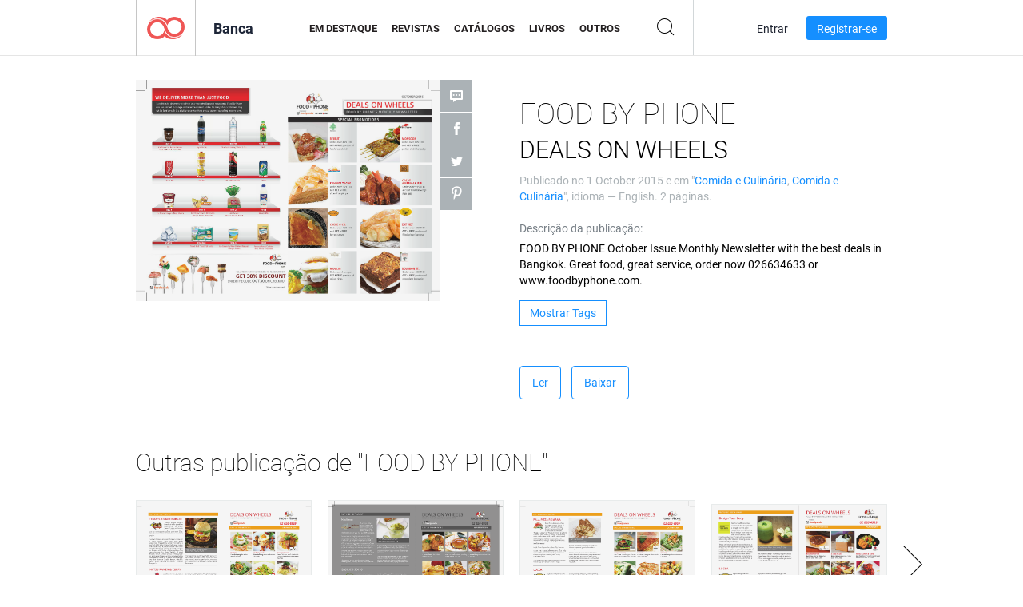

--- FILE ---
content_type: text/html; charset=UTF-8
request_url: https://newsstand.joomag.com/pt-BR/food-by-phone-deals-on-wheels/0375131001443677495
body_size: 6333
content:
<!DOCTYPE html>
<html
        lang="pt-BR"
        class="  jm-desktop"
        data-fb-app-id="185909391439821"
>
<head>
    <meta charset="utf-8">
    <meta http-equiv="X-UA-Compatible" content="IE=edge,chrome=1"/>
    <meta http-equiv="Content-Type" content="text/html; charset=utf-8"/>
    <meta name="csrf-token" content="pjRNoCKcKWSyoWdzFVAAQlhtdn2NY-7cMxcAHfgaNpmVCzU3K7tZULpxditawuogucG8Sf525aPrVB5EhK9Yyw">
    
    <title>FOOD BY PHONE DEALS ON WHEELS | Banca Joomag</title>

        <meta name="description" content="Obtenha sua edição digital de FOOD BY PHONE DEALS ON WHEELS assinaturas e publicações online na Joomag.
Compre, baixe e leia FOOD BY PHONE DEALS ON WHEELS em seu iPad, iPhone, Android, Tablets, Kindle Fire,
Windows 8, Internet, Mac e PCs apenas na Joomag - A Banca Digital.
"/>
    <meta name="keywords" content="restaurants,food,bangkok,october,promotions,foodies,foodpanda,foodpandathailand,foodporn,foodbyphone,dealsonwheels,bestdeals,cuisines,monthlymagazine,restaurantreview"/>
    <meta property="fb:app_id" content="185909391439821"/>
    <meta property="og:description" content="Obtenha sua edição digital de FOOD BY PHONE DEALS ON WHEELS assinaturas e publicações online na Joomag.
Compre, baixe e leia FOOD BY PHONE DEALS ON WHEELS em seu iPad, iPhone, Android, Tablets, Kindle Fire,
Windows 8, Internet, Mac e PCs apenas na Joomag - A Banca Digital.
"/>
    
    <meta property="og:title" content="FOOD BY PHONE DEALS ON WHEELS | Banca Joomag"/>
    
            <meta property="og:image" name="image" content="https://s11cdn.joomag.com/res_mag/0/236/236320/584666/thumbs/14378334.jpg?1558098645"/>
            <meta property="og:url" content="https://viewer.joomag.com/food-by-phone-deals-on-wheels/0375131001443677495"/>
            <meta name="medium" content="video" />
            <meta property="og:type" content="video"/>
            <meta property="og:video:width" content="398" />
            <meta property="og:video:height" content="224" />
            <meta property="og:video:type" content="application/x-shockwave-flash" />
            <meta property="og:site_name" content="Joomag"/>
            <meta name="twitter:card" content="summary_large_image">
            <meta name="twitter:site" content="@joomag">
            <meta name="twitter:title" content="FOOD BY PHONE DEALS ON WHEELS">
            <meta name="twitter:description" content="Obtenha sua edição digital de FOOD BY PHONE DEALS ON WHEELS assinaturas e publicações online na Joomag.
Compre, baixe e leia FOOD BY PHONE DEALS ON WHEELS em seu iPad, iPhone, Android, Tablets, Kindle Fire,
Windows 8, Internet, Mac e PCs apenas na Joomag - A Banca Digital.
">
            <meta name="twitter:image" content="https://s11cdn.joomag.com/res_mag/0/236/236320/584666/thumbs/14378334.jpg?1558098645">
            <meta name="twitter:image:height" content="300">
                <link rel="canonical" href="https://newsstand.joomag.com/pt-BR/food-by-phone-deals-on-wheels/0375131001443677495" />
    
    <script type="text/javascript" src="https://static.joomag.com/static/js/joomag.js?_=6.13.7"></script>

            <script type="text/javascript" data-cookieconsent="ignore">
            var dataLayer = [
                {
                    'name': '',
                    'email': '',
                    'user_id': '',
                    'account_id': '',
                    'account_plan': '',
                    'is_reader': false,
                    'is_owner': false,
                    'reg_date_timestamp': 0,
                    'hsc_token': '',
                    'office_code': ''
                }
            ];

            
                    </script>

        <!-- Google Tag Manager -->
        <script data-cookieconsent="ignore">(function(w,d,s,l,i){w[l]=w[l]||[];w[l].push({'gtm.start':
                    new Date().getTime(),event:'gtm.js'});var f=d.getElementsByTagName(s)[0],
                j=d.createElement(s),dl=l!='dataLayer'?'&l='+l:'';j.async=true;j.src=
                'https://www.googletagmanager.com/gtm.js?id='+i+dl;f.parentNode.insertBefore(j,f);
            })(window,document,'script','dataLayer','GTM-WVG733');</script>
        <!-- End Google Tag Manager -->
    
    <script type="text/javascript">
        (function(){
            var ie=function(){for(var a=3,b=document.createElement("div"),c=b.getElementsByTagName("i");b.innerHTML="\x3c!--[if gt IE "+ ++a+"]><i></i><![endif]--\x3e",c[0];);return 4<a?a:void 0}();

                if (ie < 9) {
                window.location.href = 'https://www.joomag.com/pt-BR/not-supported-browser';
            }
            })();
    </script>

            <link rel="apple-touch-icon" sizes="180x180" href=https://app.joomag.com/assets/ico/app/apple-touch-icon.png>
    
            <link rel="mask-icon" href="https://app.joomag.com//assets/ico/safari-pinned-tab.svg" color="#158fff">
    
            <link rel="icon" type="image/png" sizes="32x32" href=https://app.joomag.com/assets/ico/favicon-32x32.png>
        <link rel="icon" type="image/png" sizes="16x16" href=https://app.joomag.com/assets/ico/favicon-16x16.png>
    
    <!-- Error?-->
            <link type="text/css" rel="stylesheet" href="https://static.joomag.com/static/css/joomag.css?_=6.13.7" />
    
    <script type="text/javascript" src="//use.typekit.net/olb8zpk.js"></script>
    <script type="text/javascript">try{Typekit.load();}catch(e){}</script>
    <link type="text/css" rel="stylesheet" href=https://app.joomag.com/assets/fonts/fonts.css />

    <link type="text/css" rel="stylesheet" href="https://static.joomag.com/static/css/pages/newsstand.css?_=6.13.7" />
    <!-- HTML5 shim and Respond.js IE8 support of HTML5 elements and media queries -->
    <!--[if lt IE 9]>
    <script src="/assets/js/ie/html5shiv.js"></script>
    <script src="/assets/js/ie/respond.min.js"></script>
    <![endif]-->

    <script type="text/javascript" src="https://static.joomag.com/static/js/pages/newsstand.js?_=6.13.7"></script>    <script type="text/javascript" src="https://app.joomag.com//static/locale/pt-BR.js?_=6.13.7"></script>

    
        <script>
        (function(i,s,o,g,r,a,m){i['GoogleAnalyticsObject']=r;i[r]=i[r]||function(){
            (i[r].q=i[r].q||[]).push(arguments)},i[r].l=1*new Date();a=s.createElement(o),
                m=s.getElementsByTagName(o)[0];a.async=1;a.src=g;m.parentNode.insertBefore(a,m)
        })(window,document,'script','//www.google-analytics.com/analytics.js','ga');

        ga('create', "UA-7054419-13", "newsstand.joomag.com");

        
                ga('send', 'pageview');
    </script>
    

    

            <script>
                window.intercomSettings = {"app_id":"ue3kdzui"};
            </script>

            <script id="Cookiebot" src="https://consent.cookiebot.com/uc.js" data-cbid="bb88d228-984f-4d2c-b2ec-9d951dcda17c"
                data-blockingmode="auto" type="text/javascript"
                data-culture="pt"
                data-georegions="{'region':'AT, BE, BG, CY, CZ, DE, DK, EE, ES, FI, FR, GR, HR, HU, IE, IT, LT, LU, LV, MT, NL, PL, PT, RO, SE, SI, SK, GB','cbid':'4a9f286a-b352-4636-9d11-6f206899f7f9'},{'region':'US-06','cbid':'ee318ebf-3d44-4733-ba6f-e41dc7db7ef4'}"></script>
    
            <base href="https://app.joomag.com/">
    </head>
<body data-environment="production" class="">
<!-- Google Tag Manager (noscript) -->
<noscript><iframe src="https://www.googletagmanager.com/ns.html?id=GTM-WVG733"
                  height="0" width="0" style="display:none;visibility:hidden"></iframe></noscript>
<!-- End Google Tag Manager (noscript) -->

    
<header class="j-header j-header-newsstand">
    <div class="container j-newsstand-header-container">
        <div class="j-header-nav navbar navbar-default" data-opened-page="newsstand">
            <div class="j-logo-container navbar-header">
                <a href="https://newsstand.joomag.com/pt-BR/featured" title="Início" rel="home">
                    <img class="j-logo" src="https://app.joomag.com/p.gif" alt="Início" />
                </a>
            </div>
            <div class="j-header-page-title">
                Banca            </div>
            <nav class="j-main-navbar">
                <div class="j-head-navigation-wrapper">
                    <ul class="nav navbar-nav" role="navigation">
                        <li>
                            <a href="https://newsstand.joomag.com/pt-BR/featured" data-page="featured">
                                Em Destaque                            </a>
                        </li>
                        <li>
                            <a href="https://newsstand.joomag.com/pt-BR/magazines" data-page="magazines">
                                Revistas                            </a>
                        </li>
                        <li>
                            <a href="https://newsstand.joomag.com/pt-BR/catalogues" data-page="catalogues">
                                Catálogos                            </a>
                        </li>
                        <li>
                            <a href="https://newsstand.joomag.com/pt-BR/e-books" data-page="e-books">
                                Livros                            </a>
                        </li>
                        <li>
                            <a href="https://newsstand.joomag.com/pt-BR/others" data-page="others">
                                Outros                            </a>
                        </li>
                    </ul>
                    <div class="j-main-search-panel-container">
                        <div class="j-main-search-panel ">
                            <form method="get" action="https://newsstand.joomag.com/pt-BR">
                                <input class="j-search-input" name="q" value="" placeholder="Inserir título..."/>
                                <input type="hidden" name="_csrf_token" value="pjRNoCKcKWSyoWdzFVAAQlhtdn2NY-7cMxcAHfgaNpmVCzU3K7tZULpxditawuogucG8Sf525aPrVB5EhK9Yyw">
                            </form>
                            <a href="#" class="j-search-btn">
                                <span class="j-search-btn-icon"></span>
                            </a>
                        </div>
                    </div>
                </div>
            </nav>
            <nav class="navbar-right j-login-toolbar-container">
                                        <ul class="j-unlogged-menu">
                        <li>
                            <a href="https://app.joomag.com/pt-BR/login?reader" class="btn btn-sm j-login-btn">Entrar</a>
                        </li>
                        <li>
                            <a href="https://app.joomag.com/pt-BR/signup/newsstand" class="btn btn-sm j-signup-btn">Registrar-se</a>
                        </li>
                    </ul>
                            </nav>
        </div>
    </div>
    <script type="text/javascript">
        (function(e){
            // Setup Main navigation
            var activePage = '';

            if (activePage !== '') {
                $('.j-header-newsstand .j-main-navbar a[data-page="' + activePage + '"]').addClass('active');
            }

            // Setup newsstand search box
            {
                var $newsstandNav = $('.j-header.j-header-newsstand'),
                    $searchPanel = $newsstandNav.find('.j-main-search-panel'),
                    $searchBtn = $searchPanel.find('.j-search-btn'),
                    $searchInput = $searchPanel.find('.j-search-input');

                if( $searchPanel.is('.active') ) {
                    $searchPanel.addClass('active');
                }

                $searchBtn.click(function(e){
                    e.preventDefault();

                    if( $searchPanel.is('.active') ) {
                        $searchPanel.removeClass('active');
                        $searchInput.val('');
                    } else {
                        $searchPanel.addClass('active');
                        $searchInput.focus();
                    }
                });
            }
        })();
    </script>
</header>
    <div class="j-content">
        <script type="text/javascript" src="https://app.joomag.com//static/locale/pages/newsstand/pt-BR.js?_=6.13.7"></script>
<div class="j-newsstand-page container">
<script type="text/template" id="jMagItemTPL">
    <div class="j-magazine <%- cssClass %> <%- blurryCssClass %>" <%- customAttributeStr %> itemscope itemtype="http://schema.org/Article">
        <a class="mag-image-wrap" href="<%- infoPage %>" title="<%- title %>">
            <img class="j-cover" src="<%- cover %>" alt="<%- title %>" itemprop="image"/>
            <%- blurOverlayHtml %>
            <span class="j-hover-overlay">Ler Agora</span>
        </a>
        <div class="j-title-box">
            <h3 class="j-title" itemprop="name"><a href="<%- infoPage %>"><%- title %></a></h3>
        </div>
        <div class="j-details-box">
            <i class="j-arrow"></i>
            <a class="j-title" href="<%- infoPage %>" itemprop="url"><%- title %></a>
            <p>
                Categoria: <a href="<%- categoryPage %>"><%- category %></a>
            </p>
        </div>
    </div>
</script>


    <div class="j-magazine-page" xmlns="http://www.w3.org/1999/html">
        <div class="row j-magazine-container" itemscope itemtype="http://schema.org/Article">
    <div class="col-md-5 j-cover-section j-loading ">
        <i class="j-loader"></i>
        <a class="j-cover" data-href="https://viewer.joomag.com/food-by-phone-deals-on-wheels/0375131001443677495" title="FOOD BY PHONE DEALS ON WHEELS" target="_blank">
            <img src="https://s11cdn.joomag.com/res_mag/0/236/236320/584666/thumbs/14378334.jpg?1558098645" alt="FOOD BY PHONE DEALS ON WHEELS" itemprop="image" />

            
            <span class="j-hover-overlay">Clique para ler</span>
        </a>
        <ul class="j-social-networks">
            <li class="j-comments-counter">
                <div class="j-social-btn">
                    <div class="j-text">
                        <fb:comments-count href=https://newsstand.joomag.com/pt-BR/food-by-phone-deals-on-wheels/0375131001443677495></fb:comments-count>
                        Comentários                    </div>
                    <span class="j-icon"><i></i></span>
                    <i class="j-shadow"></i>
                </div>
            </li>
            <li class="j-facebook">
                <div class="j-social-btn">
                    <div class="j-text">
                        <div class="fb-like" data-href="https://newsstand.joomag.com/pt-BR/food-by-phone-deals-on-wheels/0375131001443677495" data-width="150" data-layout="button_count"
                             data-action="like" data-show-faces="false" data-colorscheme="light" data-share="false"></div>
                    </div>
                    <span class="j-icon"><i></i></span>
                    <i class="j-shadow"></i>
                </div>
                <div id="fb-root"></div>
                <script>(function(d, s, id) {
                        var js, fjs = d.getElementsByTagName(s)[0];
                        if (d.getElementById(id)) return;
                        js = d.createElement(s); js.id = id;
                        js.src = "//connect.facebook.net/en_US/all.js#xfbml=1&appId=185909391439821";
                        fjs.parentNode.insertBefore(js, fjs);
                    }(document, 'script', 'facebook-jssdk'));</script>
            </li>
            <li class="j-twitter">
                <div class="j-social-btn">
                    <div class="j-text">
                        <a class="twitter-share-button" href="https://twitter.com/share" data-href="https://newsstand.joomag.com/pt-BR/food-by-phone-deals-on-wheels/0375131001443677495"
                           data-via="joomag" data-lang="en">Tweet</a>
                    </div>
                    <span class="j-icon"><i></i></span>
                    <i class="j-shadow"></i>
                </div>
                <script>!function(d,s,id){var js,fjs=d.getElementsByTagName(s)[0];if(!d.getElementById(id)){js=d.createElement(s);js.id=id;js.src="https://platform.twitter.com/widgets.js";fjs.parentNode.insertBefore(js,fjs);}}(document,"script","twitter-wjs");</script>
            </li>
            <li class="j-pinterest">
                <div class="j-social-btn">
                    <div class="j-text">
                        <a href="//www.pinterest.com/pin/create/button/?url=https%3A%2F%2Fnewsstand.joomag.com%2Fpt-BR%2Ffood-by-phone-deals-on-wheels%2F0375131001443677495&media=https%3A%2F%2Fs11cdn.joomag.com%2Fres_mag%2F0%2F236%2F236320%2F584666%2Fthumbs%2F14378334.jpg%3F1558098645&description=FOOD+BY+PHONE+DEALS+ON+WHEELS"
                           data-pin-do="buttonPin" data-pin-config="beside" data-pin-color="white">
                            <img src="//assets.pinterest.com/images/pidgets/pinit_fg_en_rect_white_20.png" />
                        </a>
                    </div>
                    <span class="j-icon"><i></i></span>
                    <i class="j-shadow"></i>
                </div>
                <script type="text/javascript">
                    (function(d){
                        var f = d.getElementsByTagName('SCRIPT')[0], p = d.createElement('SCRIPT');
                        p.type = 'text/javascript';
                        p.async = true;
                        p.src = '//assets.pinterest.com/js/pinit.js';
                        f.parentNode.insertBefore(p, f);
                    }(document));
                </script>
            </li>
        </ul>
    </div>
    <div class="col-md-6 col-md-offset-1 j-information-section">
        <h1 class="j-title-block" itemprop="name">
            <p class="j-magazine-title" title="FOOD BY PHONE">FOOD BY PHONE</p>
            <span class="j-issue-volume">DEALS ON WHEELS</span>
        </h1>
                    <div class="j-publish-info">
                Publicado no <time itemprop='datePublished' datetime='2015-10-01'>1 October 2015</time> e em "<a href="https://newsstand.joomag.com/pt-BR/others/home/food-and-cooking">Comida e Culinária</a>, <a href="https://newsstand.joomag.com/pt-BR/others/home/food-and-cooking">Comida e Culinária</a>", idioma — <span itemprop='inLanguage'>English</span>. 2 páginas.            </div>
                            <label>Descrição da publicação:</label>
            <div class="j-description" itemprop="description">
                <span class="j-text">
                    FOOD BY PHONE October Issue Monthly Newsletter with the best deals in Bangkok. Great food, great service, order now 026634633 or www.foodbyphone.com.                </span>
                <span class="j-rest-text"></span>
                <i class="j-sep"></i>
                <a class="j-show-more">Mais</a>
            </div>
                            <div class="j-tags-section j-hide-list">
                <span class="j-show-tags-btn">Mostrar Tags</span>
                <div class="j-tags-list">
                    <span class="j-label">Etiquetas:</span>
                    <span itemprop="keywords"><a href='https://newsstand.joomag.com/pt-BR/tag/restaurants'>restaurants</a> &middot; <a href='https://newsstand.joomag.com/pt-BR/tag/food'>food</a> &middot; <a href='https://newsstand.joomag.com/pt-BR/tag/bangkok'>bangkok</a> &middot; <a href='https://newsstand.joomag.com/pt-BR/tag/october'>october</a> &middot; <a href='https://newsstand.joomag.com/pt-BR/tag/promotions'>promotions</a> &middot; <a href='https://newsstand.joomag.com/pt-BR/tag/foodies'>foodies</a> &middot; <a href='https://newsstand.joomag.com/pt-BR/tag/foodpanda'>foodpanda</a> &middot; <a href='https://newsstand.joomag.com/pt-BR/tag/foodpandathailand'>foodpandathailand</a> &middot; <a href='https://newsstand.joomag.com/pt-BR/tag/foodporn'>foodporn</a> &middot; <a href='https://newsstand.joomag.com/pt-BR/tag/foodbyphone'>foodbyphone</a> &middot; <a href='https://newsstand.joomag.com/pt-BR/tag/dealsonwheels'>dealsonwheels</a> &middot; <a href='https://newsstand.joomag.com/pt-BR/tag/bestdeals'>bestdeals</a> &middot; <a href='https://newsstand.joomag.com/pt-BR/tag/cuisines'>cuisines</a> &middot; <a href='https://newsstand.joomag.com/pt-BR/tag/monthlymagazine'>monthlymagazine</a> &middot; <a href='https://newsstand.joomag.com/pt-BR/tag/restaurantreview'>restaurantreview</a></span>
                </div>
            </div>
                <div class="j-actions-section">
                            <div class="j-main-actions">
                    <a href="https://viewer.joomag.com/food-by-phone-deals-on-wheels/0375131001443677495" class="btn btn-primary" target="_blank" itemprop="url">
                        Ler</a>

                                                                        <a rel="nofollow" href="https://app.joomag.com/Frontend/WebService/downloadPDF.php?UID=0375131001443677495"
                               class="btn btn-primary j-download-button"
                               data-loading-text="Iniciando...">Baixar</a>
                                                            </div>
            
            
        </div>
    </div>
    </div>
    <div class="j-comments-container">
        <div class="j-comments-block">
            <div class="j-comments">
                <div id="fb-root"></div>
                <script>(function(d, s, id) {
                        var js, fjs = d.getElementsByTagName(s)[0];
                        if (d.getElementById(id)) return;
                        js = d.createElement(s); js.id = id;
                        js.src = "//connect.facebook.net/en_US/all.js#xfbml=1&appId=" + joomag.config.fb.APP_ID;
                        fjs.parentNode.insertBefore(js, fjs);
                    }(document, 'script', 'facebook-jssdk'));</script>

                <div class="fb-comments" data-href="https://newsstand.joomag.com/pt-BR/food-by-phone-deals-on-wheels/0375131001443677495" data-width="780" data-numposts="5" data-colorscheme="light"></div>
            </div>
            <i class="j-close-btn"></i>
        </div>
    </div>
            <div class="j-back-issues-list-container">
            <h2>Outras publicação de "FOOD BY PHONE"</h2>
            <div class="j-back-issues-list">
                <div class="j-wrapper">
                    <div class="j-magazines">
                    </div>
                    <i class="j-loader"></i>
                </div>
                <i class="j-prev"></i>
                <i class="j-next"></i>
            </div>
            <a class="j-view-all-issues-link" href="https://newsstand.joomag.com/pt-BR/food-by-phone/M0824905001421900797">Ver todas as publicações</a>
        </div>
                <div class="j-related-magazines-container">
            <h2>Revistas Relacionadas</h2>
            <div class="j-magazines-column-view"></div>
        </div>
        </div>
    <script type="text/javascript">
        (function(){
            var page = new joomag.frontend.newsstandPage({
                mag_list_container: '.j-magazines-column-view',
                mag_page: '.j-magazine-page',
                setID: '265719',
                setUID: 'M0824905001421900797',
                issueUID: '0375131001443677495',
                mag_tpl: $('script#jMagItemTPL').html(),
                filtration: {
                    feed: 'related_magazines',
                    issue_uid: '0375131001443677495'
                },
                urls: {
                    readMagazine: 'https://viewer.joomag.com/food-by-phone-deals-on-wheels/0375131001443677495'
                }
            });

            page.initMagazinePage();

            joomag.removeScriptTag();
        })();
    </script>
</div>
    </div>
    <footer class="j-footer j-footer-newsstand">
    <div class="j-footer-primary container">
        <div class="row">
            <div class="col-xs-6 col-sm-3 col-md-3 col-lg-3 j-footer-links">
                <h5>Companhia</h5>
                <ul class="list-unstyled">
                    <li>
                        <a href="https://www.joomag.com/">Início</a>
                    </li>
                    <li>
                        <a href="https://www.joomag.com/pt-BR/about-us">Sobre Nós</a>
                    </li>
                                        <li>
                        <a href="https://blog.joomag.com/" target="_blank">Blog</a>
                    </li>
                    <li>
                        <a href="#contact-us" onclick="return false">Entre em Contato Conosco</a>
                    </li>
                </ul>
            </div>
            <div class="col-xs-12 col-sm-3 col-md-3 col-lg-3 pull-right">
                <div class="j-footer-social">
                    <ul class="list-inline">
                        <li>
                            <a href="http://www.facebook.com/joomag" target="_blank" title="Facebook"
                               class="j-facebook"></a>
                        </li>
                        <li>
                            <a href="http://twitter.com/Joomag" target="_blank" title="Twitter" class="j-twitter"></a>
                        </li>
                        <li>
                            <a href="http://www.linkedin.com/company/joomag" target="_blank" title="LinkedIn"
                               class="j-linkedin"></a>
                        </li>
                    </ul>
                </div>
                                <div class="text-center j-footer-address-box en">
                    <address>
                        <a href="https://www.google.com/maps/place/75 E. Santa Clara St., Floor 6, San Jose, CA 95113"
                           target="_blank" property="address" typeof="PostalAddress">
                            <span property="streetAddress">75 E. Santa Clara St., Floor 6<br></span>
                            <span property="addressLocality">San Jose</span>,
                            <span property="addressRegion">CA</span>
                            <span property="postalCode">95113</span>
                        </a>
                    </address>

                    <a href="tel:+18888548036" class="j-telephone"
                       property="telephone" content="+18888548036">
                        +1 888 854 8036                    </a>

                    <time class="j-opening-hours" property="openingHours"
                          datetime="Mo-Fr 8am-5pm -8:00">Mon-Fri 8am-5pm PST</time>
                </div>
                                </div>
        </div>
    </div>
    <div class="j-footer-secondary">
        <div class="container">
            <div class="navbar navbar-default">
                <div class="navbar-header">
                    <span class="j-copyright-text">&copy; 2026 Joomag, Inc. Todos os direitos reservados.</span>
                </div>
                <ul class="nav navbar-nav navbar-right">
                    <li>
                        <a href="https://www.joomag.com/pt-BR/privacy" target="_blank" rel="nofollow">Política de Privacidade </a>
                    </li>
                    <li>
                        <a href="https://www.joomag.com/pt-BR/terms" target="_blank" rel="nofollow">Termos de Serviço </a>
                    </li>
                                            <li class="dropup" style="width: auto; white-space:nowrap;">
                            <a href="https://newsstand.joomag.com/pt-BR/food-by-phone-deals-on-wheels/0375131001443677495" class="dropdown-toggle"
                               data-toggle="dropdown">Idioma - Português (Brasil)                                <b class="caret"></b></a>
                            <ul class="dropdown-menu" style="min-width: 100%; width: 100%;">
                                                                    <li><a href="https://newsstand.joomag.com/en/food-by-phone-deals-on-wheels/0375131001443677495">English</a>
                                    </li>
                                                                    <li><a href="https://newsstand.joomag.com/de/food-by-phone-deals-on-wheels/0375131001443677495">Deutsch</a>
                                    </li>
                                                                    <li><a href="https://newsstand.joomag.com/es/food-by-phone-deals-on-wheels/0375131001443677495">Español</a>
                                    </li>
                                                                    <li><a href="https://newsstand.joomag.com/ru/food-by-phone-deals-on-wheels/0375131001443677495">Русский</a>
                                    </li>
                                                                    <li><a href="https://newsstand.joomag.com/fr/food-by-phone-deals-on-wheels/0375131001443677495">Français</a>
                                    </li>
                                                                    <li><a href="https://newsstand.joomag.com/zh/food-by-phone-deals-on-wheels/0375131001443677495">中文</a>
                                    </li>
                                                            </ul>
                        </li>
                                    </ul>
            </div>
        </div>
    </div>
</footer>

    <!-- Modal -->
    <div class="modal fade" id="j-remote-modal-dialog" tabindex="-1" role="dialog" aria-hidden="true">
    </div><!-- /.modal -->
</body>
</html>


--- FILE ---
content_type: text/html; charset=UTF-8
request_url: https://app.joomag.com/Frontend/WebService/magazines.json.php?isAjax=true&feed=back_issues&set_id=265719&not_include_issue_uid=0375131001443677495&offset=0&limit=4
body_size: 555
content:
{"items":[{"uid":"0488691001480655196","title":"FOOD BY PHONE DECEMBER 2016","cover":"https:\/\/s11cdn.joomag.com\/res_mag\/0\/236\/236320\/945939\/thumbs\/23700780.jpg?1558098987","volume":"DECEMBER 2016","category":"Comida e Culin\u00e1ria","url":"https:\/\/viewer.joomag.com\/food-by-phone-december-2016\/0488691001480655196","infoPage":"https:\/\/newsstand.joomag.com\/pt-BR\/food-by-phone-december-2016\/0488691001480655196","categoryPage":"https:\/\/newsstand.joomag.com\/pt-BR\/others\/home\/food-and-cooking","magInfo":"https:\/\/newsstand.joomag.com\/pt-BR\/food-by-phone-december-2016\/0488691001480655196","width":905,"height":661,"showAdultOverlay":0},{"uid":"0873296001478170487","title":"FOOD BY PHONE NOVEMBER ISSUE 2016","cover":"https:\/\/s11cdn.joomag.com\/res_mag\/0\/236\/236320\/914403\/thumbs\/22927346.jpg?1558098958","volume":"NOVEMBER ISSUE 2016","category":"Comida e Culin\u00e1ria","url":"https:\/\/viewer.joomag.com\/food-by-phone-november-issue-2016\/0873296001478170487","infoPage":"https:\/\/newsstand.joomag.com\/pt-BR\/food-by-phone-november-issue-2016\/0873296001478170487","categoryPage":"https:\/\/newsstand.joomag.com\/pt-BR\/others\/home\/food-and-cooking","magInfo":"https:\/\/newsstand.joomag.com\/pt-BR\/food-by-phone-november-issue-2016\/0873296001478170487","width":905,"height":661,"showAdultOverlay":0},{"uid":"0807456001475485026","title":"FOOD BY PHONE OCTOBER HOTDEALS 2016","cover":"https:\/\/s11cdn.joomag.com\/res_mag\/0\/236\/236320\/882474\/thumbs\/22142628.jpg?1558098926","volume":"OCTOBER HOTDEALS 2016","category":"Comida e Culin\u00e1ria","url":"https:\/\/viewer.joomag.com\/food-by-phone-october-hotdeals-2016\/0807456001475485026","infoPage":"https:\/\/newsstand.joomag.com\/pt-BR\/food-by-phone-october-hotdeals-2016\/0807456001475485026","categoryPage":"https:\/\/newsstand.joomag.com\/pt-BR\/others\/home\/food-and-cooking","magInfo":"https:\/\/newsstand.joomag.com\/pt-BR\/food-by-phone-october-hotdeals-2016\/0807456001475485026","width":905,"height":661,"showAdultOverlay":0},{"uid":"0123624001470039685","title":"FOOD BY PHONE AUGUST HOT DEALS 2016","cover":"https:\/\/s11cdn.joomag.com\/res_mag\/0\/236\/236320\/828806\/thumbs\/20781402.jpg?1558098870","volume":"AUGUST HOT DEALS 2016","category":"Comida e Culin\u00e1ria","url":"https:\/\/viewer.joomag.com\/food-by-phone-august-hot-deals-2016\/0123624001470039685","infoPage":"https:\/\/newsstand.joomag.com\/pt-BR\/food-by-phone-august-hot-deals-2016\/0123624001470039685","categoryPage":"https:\/\/newsstand.joomag.com\/pt-BR\/others\/home\/food-and-cooking","magInfo":"https:\/\/newsstand.joomag.com\/pt-BR\/food-by-phone-august-hot-deals-2016\/0123624001470039685","width":839,"height":595,"showAdultOverlay":0}],"total":21}

--- FILE ---
content_type: text/html; charset=UTF-8
request_url: https://app.joomag.com/Frontend/WebService/magazines.json.php?isAjax=true&offset=0&limit=15&feed=related_magazines&issue_uid=0375131001443677495
body_size: 1886
content:
{"items":[{"uid":"0248181001633983066","title":"","volume":"Panader\u00eda y pasteler\u00eda","category":"Food & Cooking","width":"595","height":"841","accountID":"1880900","adultContent":false,"cover":"https:\/\/s9cdn.joomag.com\/res_mag\/1\/1880\/1880900\/2563960\/thumbs\/62089331.jpg?1634832998","url":"https:\/\/viewer.joomag.com\/panader\u00eda-y-pasteler\u00eda\/0248181001633983066","infoPage":"https:\/\/newsstand.joomag.com\/en\/panader\u00eda-y-pasteler\u00eda\/0248181001633983066","categoryPage":"https:\/\/newsstand.joomag.com\/en\/catalogues\/home\/food-and-cooking","magInfo":"https:\/\/newsstand.joomag.com\/en\/panader\u00eda-y-pasteler\u00eda\/0248181001633983066","showAdultOverlay":0},{"uid":"0256782001620244390","title":"","volume":"CATALOGO JOYBE","category":"Food & Cooking","width":"841","height":"595","accountID":"1761139","adultContent":false,"cover":"https:\/\/s9cdn.joomag.com\/res_mag\/1\/1761\/1761139\/2467251\/thumbs\/59686236.jpg?1620574813","url":"https:\/\/viewer.joomag.com\/catalogo-joybe\/0256782001620244390","infoPage":"https:\/\/newsstand.joomag.com\/en\/catalogo-joybe\/0256782001620244390","categoryPage":"https:\/\/newsstand.joomag.com\/en\/others\/home\/food-and-cooking","magInfo":"https:\/\/newsstand.joomag.com\/en\/catalogo-joybe\/0256782001620244390","showAdultOverlay":0},{"uid":"0740821001568910038","title":"Ciao Oct\/Nov 2019","volume":"Ciao_OctNov2019_web","category":"Food & Cooking","width":"432","height":"648","accountID":"492790","adultContent":false,"cover":"https:\/\/s8cdn.joomag.com\/res_mag\/0\/492\/492790\/2009210\/thumbs\/48809419.jpg?1570218876","url":"https:\/\/viewer.joomag.com\/ciao-oct-nov-2019-ciao-octnov2019-web\/0740821001568910038","infoPage":"https:\/\/newsstand.joomag.com\/en\/ciao-oct-nov-2019-ciao-octnov2019-web\/0740821001568910038","categoryPage":"https:\/\/newsstand.joomag.com\/en\/magazines\/home\/food-and-cooking","magInfo":"https:\/\/newsstand.joomag.com\/en\/ciao-oct-nov-2019-ciao-octnov2019-web\/0740821001568910038","showAdultOverlay":0},{"uid":"0073496001567969471","title":"\u0428\u043e\u043a\u043e\u043b\u0430\u0434","volume":"\u0428\u043e\u043a\u043e\u043b\u0430\u0434 \u0440\u0443\u0447\u043d\u043e\u0439 \u0440\u0430\u0431\u043e\u0442\u044b","category":"Food & Cooking","width":"595","height":"841","accountID":"1246126","adultContent":false,"cover":"https:\/\/s9cdn.joomag.com\/res_mag\/1\/1246\/1246126\/2000402\/thumbs\/48597267.jpg?1568012714","url":"https:\/\/viewer.joomag.com\/\u0428\u043e\u043a\u043e\u043b\u0430\u0434-\u0428\u043e\u043a\u043e\u043b\u0430\u0434-\u0440\u0443\u0447\u043d\u043e\u0439-\u0440\u0430\u0431\u043e\u0442\u044b\/0073496001567969471","infoPage":"https:\/\/newsstand.joomag.com\/en\/\u0428\u043e\u043a\u043e\u043b\u0430\u0434-\u0428\u043e\u043a\u043e\u043b\u0430\u0434-\u0440\u0443\u0447\u043d\u043e\u0439-\u0440\u0430\u0431\u043e\u0442\u044b\/0073496001567969471","categoryPage":"https:\/\/newsstand.joomag.com\/en\/others\/home\/food-and-cooking","magInfo":"https:\/\/newsstand.joomag.com\/en\/\u0428\u043e\u043a\u043e\u043b\u0430\u0434-\u0428\u043e\u043a\u043e\u043b\u0430\u0434-\u0440\u0443\u0447\u043d\u043e\u0439-\u0440\u0430\u0431\u043e\u0442\u044b\/0073496001567969471","showAdultOverlay":0},{"uid":"0531269001567155462","title":"Wine Market","volume":"Wine Market","category":"Food & Cooking","width":"612","height":"792","accountID":"1128220","adultContent":false,"cover":"https:\/\/s9cdn.joomag.com\/res_mag\/1\/1128\/1128220\/1993043\/thumbs\/48411145.jpg?1567156423","url":"https:\/\/viewer.joomag.com\/wine-market-wine-market\/0531269001567155462","infoPage":"https:\/\/newsstand.joomag.com\/en\/wine-market-wine-market\/0531269001567155462","categoryPage":"https:\/\/newsstand.joomag.com\/en\/\/home\/food-and-cooking","magInfo":"https:\/\/newsstand.joomag.com\/en\/wine-market-wine-market\/0531269001567155462","showAdultOverlay":0},{"uid":"0559085001566296142","title":"Cold Pressed Juice Market","volume":"Cold Pressed Juice Market","category":"Food & Cooking","width":"612","height":"792","accountID":"1128220","adultContent":false,"cover":"https:\/\/s9cdn.joomag.com\/res_mag\/1\/1128\/1128220\/1983021\/thumbs\/48138859.jpg?1566296599","url":"https:\/\/viewer.joomag.com\/cold-pressed-juice-market-cold-pressed-juice-market\/0559085001566296142","infoPage":"https:\/\/newsstand.joomag.com\/en\/cold-pressed-juice-market-cold-pressed-juice-market\/0559085001566296142","categoryPage":"https:\/\/newsstand.joomag.com\/en\/\/home\/food-and-cooking","magInfo":"https:\/\/newsstand.joomag.com\/en\/cold-pressed-juice-market-cold-pressed-juice-market\/0559085001566296142","showAdultOverlay":0},{"uid":"0659894001562229772","title":"Probiotics Market \u2013 Global Forecast to 2023","volume":"Proanthocyanidins Market","category":"Food & Cooking","width":"720","height":"540","accountID":"459857","adultContent":false,"cover":"https:\/\/s8cdn.joomag.com\/res_mag\/0\/459\/459857\/1941184\/thumbs\/47107967.jpg?1562229930","url":"https:\/\/viewer.joomag.com\/probiotics-market-global-forecast-to-2023-proanthocyanidins-market\/0659894001562229772","infoPage":"https:\/\/newsstand.joomag.com\/en\/probiotics-market-global-forecast-to-2023-proanthocyanidins-market\/0659894001562229772","categoryPage":"https:\/\/newsstand.joomag.com\/en\/others\/home\/food-and-cooking","magInfo":"https:\/\/newsstand.joomag.com\/en\/probiotics-market-global-forecast-to-2023-proanthocyanidins-market\/0659894001562229772","showAdultOverlay":0},{"uid":"0776242001565344363","title":"Dextrin Market","volume":"Dextrin Market","category":"Food & Cooking","width":"612","height":"792","accountID":"1128220","adultContent":false,"cover":"https:\/\/s9cdn.joomag.com\/res_mag\/1\/1128\/1128220\/1974577\/thumbs\/47928227.jpg?1565344923","url":"https:\/\/viewer.joomag.com\/dextrin-market-dextrin-market\/0776242001565344363","infoPage":"https:\/\/newsstand.joomag.com\/en\/dextrin-market-dextrin-market\/0776242001565344363","categoryPage":"https:\/\/newsstand.joomag.com\/en\/\/home\/food-and-cooking","magInfo":"https:\/\/newsstand.joomag.com\/en\/dextrin-market-dextrin-market\/0776242001565344363","showAdultOverlay":0},{"uid":"0329098001565344032","title":"Fresh Sea Food Packaging Market","volume":"Fresh Sea Food Packaging Market","category":"Food & Cooking","width":"612","height":"792","accountID":"1128220","adultContent":false,"cover":"https:\/\/s9cdn.joomag.com\/res_mag\/1\/1128\/1128220\/1974571\/thumbs\/47928205.jpg?1565344410","url":"https:\/\/viewer.joomag.com\/fresh-sea-food-packaging-market-fresh-sea-food-packaging-market\/0329098001565344032","infoPage":"https:\/\/newsstand.joomag.com\/en\/fresh-sea-food-packaging-market-fresh-sea-food-packaging-market\/0329098001565344032","categoryPage":"https:\/\/newsstand.joomag.com\/en\/\/home\/food-and-cooking","magInfo":"https:\/\/newsstand.joomag.com\/en\/fresh-sea-food-packaging-market-fresh-sea-food-packaging-market\/0329098001565344032","showAdultOverlay":0},{"uid":"0638576001565092642","title":"Growth of Non-Alcoholic Beer Market in Global Industry; Size, Status","volume":"Growth of Nonalcoholic beer","category":"Food & Cooking","width":"612","height":"792","accountID":"1214542","adultContent":false,"cover":"https:\/\/s9cdn.joomag.com\/res_mag\/1\/1214\/1214542\/1971614\/thumbs\/47851912.jpg?1565092721","url":"https:\/\/viewer.joomag.com\/growth-of-non-alcoholic-beer-market-in-global-industry-size-status-growth-of-nonalcoholic-beer\/0638576001565092642","infoPage":"https:\/\/newsstand.joomag.com\/en\/growth-of-non-alcoholic-beer-market-in-global-industry-size-status-growth-of-nonalcoholic-beer\/0638576001565092642","categoryPage":"https:\/\/newsstand.joomag.com\/en\/e-books\/home\/food-and-cooking","magInfo":"https:\/\/newsstand.joomag.com\/en\/growth-of-non-alcoholic-beer-market-in-global-industry-size-status-growth-of-nonalcoholic-beer\/0638576001565092642","showAdultOverlay":0},{"uid":"0345484001564527894","title":"Mi primera publicacion","volume":"1","category":"Food & Cooking","width":"700","height":"500","accountID":"1219535","adultContent":false,"cover":"https:\/\/s9cdn.joomag.com\/res_mag\/1\/1219\/1219535\/1966384\/thumbs\/47706124.jpg?1564613481","url":"https:\/\/viewer.joomag.com\/mi-primera-publicacion-1\/0345484001564527894","infoPage":"https:\/\/newsstand.joomag.com\/en\/mi-primera-publicacion-1\/0345484001564527894","categoryPage":"https:\/\/newsstand.joomag.com\/en\/catalogues\/home\/food-and-cooking","magInfo":"https:\/\/newsstand.joomag.com\/en\/mi-primera-publicacion-1\/0345484001564527894","showAdultOverlay":0},{"uid":"0718498001562681526","title":"catalogo Caballo Loco","volume":"BROCHURE CABALLO LOCO","category":"Food & Cooking","width":"503","height":"612","accountID":"1205596","adultContent":false,"cover":"https:\/\/s9cdn.joomag.com\/res_mag\/1\/1205\/1205596\/1946322\/thumbs\/47227293.jpg?1562743412","url":"https:\/\/viewer.joomag.com\/catalogo-caballo-loco-brochure-caballo-loco\/0718498001562681526","infoPage":"https:\/\/newsstand.joomag.com\/en\/catalogo-caballo-loco-brochure-caballo-loco\/0718498001562681526","categoryPage":"https:\/\/newsstand.joomag.com\/en\/others\/home\/food-and-cooking","magInfo":"https:\/\/newsstand.joomag.com\/en\/catalogo-caballo-loco-brochure-caballo-loco\/0718498001562681526","showAdultOverlay":0},{"uid":"0458114001562679933","title":"CAT\u00c1LOGO","volume":"CATALOGO ORIENTAL","category":"Food & Cooking","width":"594","height":"840","accountID":"982507","adultContent":false,"cover":"https:\/\/s9cdn.joomag.com\/res_mag\/0\/982\/982507\/1946294\/thumbs\/47226062.jpg?1623859108","url":"https:\/\/viewer.joomag.com\/cat\u00c1logo-catalogo-oriental\/0458114001562679933","infoPage":"https:\/\/newsstand.joomag.com\/en\/cat\u00c1logo-catalogo-oriental\/0458114001562679933","categoryPage":"https:\/\/newsstand.joomag.com\/en\/others\/home\/food-and-cooking","magInfo":"https:\/\/newsstand.joomag.com\/en\/cat\u00c1logo-catalogo-oriental\/0458114001562679933","showAdultOverlay":0},{"uid":"0363557001562857017","title":"Mi primera publicacion","volume":"mi primera publicaci\u00f3n","category":"Food & Cooking","width":"841","height":"595","accountID":"1206979","adultContent":false,"cover":"https:\/\/s9cdn.joomag.com\/res_mag\/1\/1206\/1206979\/1948360\/thumbs\/47282877.jpg?1562857265","url":"https:\/\/viewer.joomag.com\/mi-primera-publicacion-mi-primera-publicaci\u00f3n\/0363557001562857017","infoPage":"https:\/\/newsstand.joomag.com\/en\/mi-primera-publicacion-mi-primera-publicaci\u00f3n\/0363557001562857017","categoryPage":"https:\/\/newsstand.joomag.com\/en\/catalogues\/home\/food-and-cooking","magInfo":"https:\/\/newsstand.joomag.com\/en\/mi-primera-publicacion-mi-primera-publicaci\u00f3n\/0363557001562857017","showAdultOverlay":0},{"uid":"0621203001562311685","title":"Drink Asia","volume":"July August 2019","category":"Food & Cooking","width":"576","height":"756","accountID":"827269","adultContent":false,"cover":"https:\/\/s8cdn.joomag.com\/res_mag\/0\/827\/827269\/1942549\/thumbs\/47136209.jpg?1562312127","url":"https:\/\/viewer.joomag.com\/drink-asia-july-august-2019\/0621203001562311685","infoPage":"https:\/\/newsstand.joomag.com\/en\/drink-asia-july-august-2019\/0621203001562311685","categoryPage":"https:\/\/newsstand.joomag.com\/en\/magazines\/home\/food-and-cooking","magInfo":"https:\/\/newsstand.joomag.com\/en\/drink-asia-july-august-2019\/0621203001562311685","showAdultOverlay":0}],"total":2707}

--- FILE ---
content_type: application/javascript
request_url: https://app.joomag.com//static/locale/pages/newsstand/pt-BR.js?_=6.13.7
body_size: 1926
content:
( typeof joomag == 'undefined' ) && ( joomag = { locale: {} } );
joomag.locale = $.extend(true, {}, joomag.locale, {"pages":{"newsstand":{"back_to":"Voltar a","back_to_all":"Voltar a todas as categorias","buttons":{"next":"Pr\u00f3ximo","prev":"Anterior"},"common":{"categories":"Categorias","category":"Categoria","language":"Idioma"},"header":{"category_desc":"{0} {1} Digital {2} na Banca Joomag. {0} {1} {2} digital para download e leitura\nno iPad, iPhone, iPod Touch, Tablets Android e Smartphones Android bem como na internet atrav\u00e9s de qualquer navegador.\n","category_title":"{0} {1} Digital {2} na sua Banca Joomag","description":"Explore e leia milhares de publica\u00e7\u00f5es digitais interativas na Banca da Joomag.\nAcess\u00edvel no seu iPad, iPhone, dispositivos Android e na web.\n","featured_title":"Revistas Digitais Em Destaque na Banca Joomag","keywords":"Joomag, banca digital, revista digital interativa, emagazine, revistas online, revista digital, revistas digitais, revista online, revista interativa, plataforma para publica\u00e7\u00e3o de revistas digitais interativas, venda de revistas, venda de revistas online, revista gratuita, revistas para smartphones, melhor revista, assinatura de revista, revista para android, revista pdf online, revista digital online, revista para ipad\n","magazine_type_desc":"{0} na Banca Joomag. {0} digital para download e leitura\nno iPad, iPhone, iPod Touch, Tablets Android e Smartphones Android bem como na internet atrav\u00e9s de qualquer navegador.\n","magazine_type_title":"{0} digital na Banca Joomag","page_postfix":"| P\u00e1gina {0}","search_desc":"Resultados da busca para {0} publica\u00e7\u00e3o digital na Banca Joomag.\n","search_title":"Busca Banca Joomag: {0}","tags_desc":"Publica\u00e7\u00e3o digital marcada com {0} na Banca Joomag.\n","tags_title":"Banca Joomag: Marcado com {0}","title":"Banca Joomag","top_category_desc":"{0} Digital {1} na Banca Joomag. {0} {1} digital para download e leitura\nno iPad, iPhone, iPod Touch, Tablets Android e Smartphones Android bem como na internet atrav\u00e9s de qualquer navegador.\n","top_category_title":"{0} Digital {1} na Banca Joomag"},"load_more_btn":"Carregar Mais","loading_placeholder":"Carregando...","mag_placeholder":"Ler Agora","magazine_page":{"back_issues_of":"Outras publica\u00e7\u00e3o de \"{0}\"","buttons":{"download":{"default":"Baixar","loading":"Iniciando..."},"hard_copy":"C\u00f3pia impressa","manage_subscription":"Gerenciar assinatura","preview":"Pr\u00e9-Visualizar","purchase":"Comprar","read":"Ler","subscribe":"Assinar","add_to_cart":"ADICIONAR AO CARRINHO"},"subscriptions_table_title":"Op\u00e7\u00f5es de assinatura digital","single_issue":"Esta publica\u00e7\u00e3o (digital)","printed_copy":"C\u00f3pia impressa","buy_current_issue":"Ou {0} compre a publica\u00e7\u00e3o atual {1} por {2}","buy_single_issue":"Publica\u00e7\u00e3o avulsa por {0}","buy_subscription":"{0} publica\u00e7\u00f5es por {1}","buy_subscription_option":"{0} publica\u00e7\u00f5es por  {1} {2}","comments":"Coment\u00e1rios","cover_placeholder":"Clique para ler","cover_placeholder_adult":"Cont\u00e9m conte\u00fado restrito","adult_confirmation_title":"Conte\u00fado restrito","adult_confirmation_text":"A publica\u00e7\u00e3o que voc\u00ea est\u00e1 prestes a ver cont\u00e9m conte\u00fado adulto. Ao clicar no bot\u00e3o \"Confirmar\", voc\u00ea verifica que tem pelo menos 18 anos de idade.\n","free_subscription":"Assine GR\u00c1TIS","dont_have_subscription":"Esta publica\u00e7\u00e3o n\u00e3o est\u00e1 inclu\u00edda na sua assinatura. Veja as publica\u00e7\u00f5es que voc\u00ea recebeu em {0}","not_latest_issue_note":"Esta n\u00e3o \u00e9 a publica\u00e7\u00e3o mais recente desta revista.\nAo se inscrever, voc\u00ea n\u00e3o ter\u00e1 acesso a esta publica\u00e7\u00e3o espec\u00edfica.\nPara adquirir esta publica\u00e7\u00e3o, selecione a op\u00e7\u00e3o \"Esta publica\u00e7\u00e3o (digital)\" na lista acima.\n","subscription-package-only-digital-copy":"A Joomag n\u00e3o vende assinaturas impressas.\nSe voc\u00ea tiver qualquer d\u00favida, entre em contato conosco pelo chat online a qualquer momento.\n","future_issues_note":"Ao se inscrever, voc\u00ea receber\u00e1 esta e todas as publica\u00e7\u00f5es futuras desta revista diretamente em sua caixa de entrada.\n","full_access_note":"Ao se inscrever, voc\u00ea ter\u00e1 acesso a todas as edi\u00e7\u00f5es desta publica\u00e7\u00e3o,\nenquanto a assinatura estiver ativa.\n","subscription_manager":"Minha Biblioteca","saving":"Salvando","header":{"description":"Obtenha sua edi\u00e7\u00e3o digital de {0} assinaturas e publica\u00e7\u00f5es online na Joomag.\nCompre, baixe e leia {0} em seu iPad, iPhone, Android, Tablets, Kindle Fire,\nWindows 8, Internet, Mac e PCs apenas na Joomag - A Banca Digital.\n","title":"{0} | Banca Joomag"},"issue_description":"Descri\u00e7\u00e3o da publica\u00e7\u00e3o","magazine_description":"Descri\u00e7\u00e3o da revista","publish_info":"Publicado no {0} e em \"{1}\", idioma \u2014 {2}. {3} p\u00e1ginas.","purchased":"Comprado!","related_magazines":"Revistas Relacionadas","shared_with_you":"Compartilhado com voc\u00ea!","show_more":"Mais","show_tags":"Mostrar Tags","subscribe_now":"Assinar Agora","subscribed":"Voc\u00ea assinou!","tags":"Etiquetas","view_all_issues":"Ver todas as publica\u00e7\u00f5es","not_available_in_country":"N\u00e3o dispon\u00edvel no seu pa\u00eds"},"magazine_set":{"header":{"title":"{0} | Banca Joomag"},"no_published_issues_note":"Esta revista ainda n\u00e3o possui publica\u00e7\u00f5es dispon\u00edveis\n"},"no_result_texts":{"no_mag":"Esta \u00e9 uma nova categoria. Novas revistas ser\u00e3o adicionadas em breve, certifique-se de conferir mais tarde.","search_query":"N\u00e3o h\u00e1 nenhum resultado correspondente com a sua busca.","tag_filtration":"N\u00e3o h\u00e1 revistas com esta etiqueta."},"search":{"input_placeholder":"Inserir t\u00edtulo...","search_query":"Busca por \"{0}\"","tag_query":"Buscar por etiqueta \"{0}\""}}}});